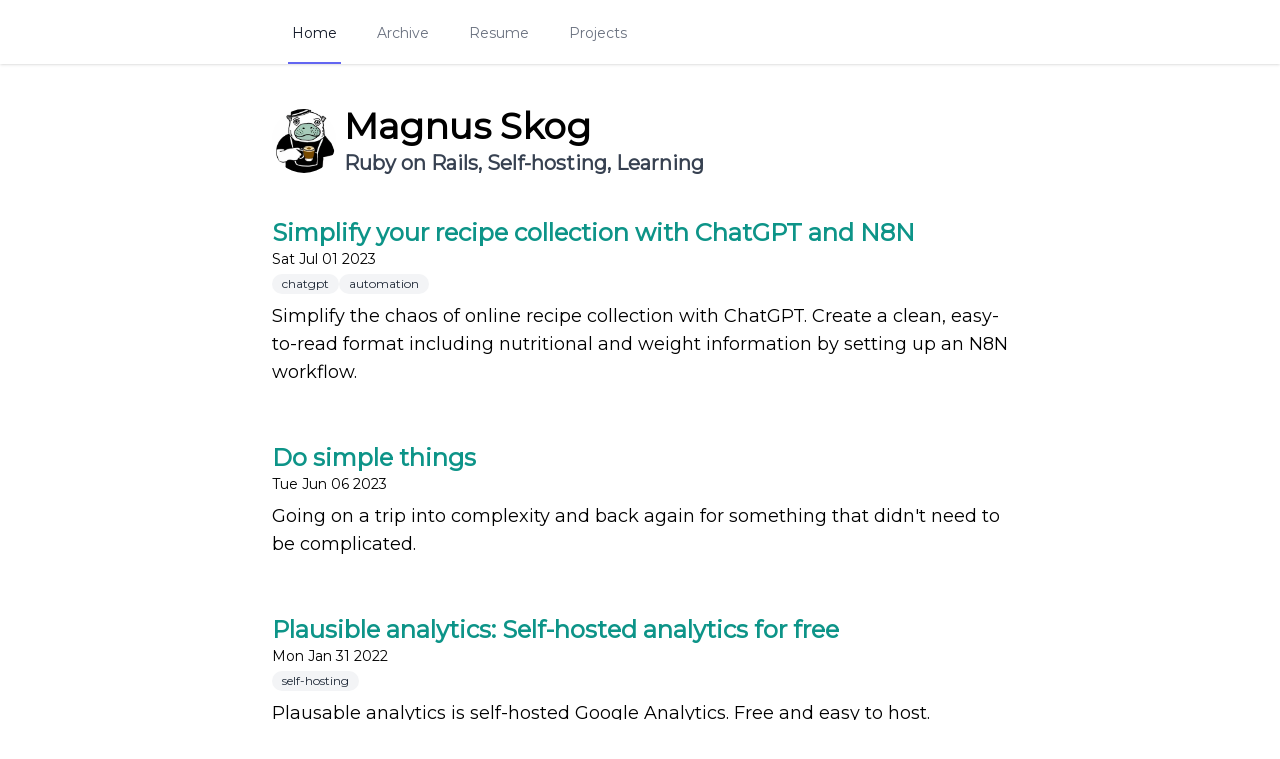

--- FILE ---
content_type: text/html; charset=utf-8
request_url: https://www.mskog.com/
body_size: 4726
content:
<!DOCTYPE html><html><head><meta charSet="utf-8" data-next-head=""/><meta name="viewport" content="width=device-width, initial-scale=1, shrink-to-fit=no" data-next-head=""/><title data-next-head="">Magnus Skog - Ruby on Rails, self-hosting, performance, learning</title><meta name="robots" content="index,follow" data-next-head=""/><meta name="description" content="Ruby on Rails, self-hosting, performance, learning" data-next-head=""/><meta name="twitter:card" content="summary" data-next-head=""/><meta name="twitter:creator" content="@MagnusSkog" data-next-head=""/><meta property="og:title" content="Magnus Skog - Ruby on Rails, self-hosting, performance, learning" data-next-head=""/><meta property="og:description" content="Ruby on Rails, self-hosting, performance, learning" data-next-head=""/><meta property="og:url" content="https://www.mskog.com" data-next-head=""/><meta property="og:type" content="article" data-next-head=""/><meta property="og:site_name" content="Mskog" data-next-head=""/><link rel="canonical" href="https://www.mskog.com" data-next-head=""/><link href="https://fonts.googleapis.com/css2?family=Montserrat&amp;family=Raleway&amp;display=swap" rel="stylesheet"/><link rel="alternate" type="application/rss+xml" href="/index.xml"/><link rel="preload" href="/_next/static/chunks/80419efefe9f96d5.css" as="style"/><link rel="stylesheet" href="/_next/static/chunks/80419efefe9f96d5.css" data-n-g=""/><noscript data-n-css=""></noscript><script src="/_next/static/chunks/f9b04a10fe0a4126.js" defer=""></script><script src="/_next/static/chunks/c9bb7c6e061595b7.js" defer=""></script><script src="/_next/static/chunks/c03adccc74dda055.js" defer=""></script><script src="/_next/static/chunks/20ef6403c78f7835.js" defer=""></script><script src="/_next/static/chunks/655ab1d33bdbb565.js" defer=""></script><script src="/_next/static/chunks/turbopack-d12a20cf40e34f2b.js" defer=""></script><script src="/_next/static/chunks/385d2076716581dd.js" defer=""></script><script src="/_next/static/chunks/08568cb4da8df920.js" defer=""></script><script src="/_next/static/chunks/turbopack-292f6ca956302736.js" defer=""></script><script src="/_next/static/ut04zmPJIQdmORY4LemTy/_ssgManifest.js" defer=""></script><script src="/_next/static/ut04zmPJIQdmORY4LemTy/_buildManifest.js" defer=""></script></head><body><div id="__next"><nav class="bg-white shadow"><div class="max-w-3xl px-2 mx-auto sm:px-4 lg:px-8"><div class="flex justify-between h-16"><div class="flex px-2 lg:px-0"><div class="inline-flex items-center justify-center flex-shrink-0 lg:hidden"><div class="flex-none w-10 h-10"><div class="relative"><img alt="Avatar" loading="lazy" width="50" height="50" decoding="async" data-nimg="1" class="w-10 h-10 rounded-full" style="color:transparent" src="/manatee.png"/></div></div><h2 class="ml-2 text-lg">Magnus Skog</h2></div><div class="hidden lg:flex"><a href="/" class="inline-flex items-center px-1 pt-1 false text-sm font-medium leading-5 text-gray-900 transition duration-150 ease-in-out border-b-2 border-indigo-500 focus:outline-none focus:border-indigo-700">Home</a><a href="/archive" class="inline-flex items-center px-1 pt-1 ml-8 text-sm font-medium leading-5 text-gray-500 transition duration-150 ease-in-out border-b-2 border-transparent hover:text-gray-700 hover:border-gray-300 focus:outline-none focus:text-gray-700 focus:border-gray-300">Archive</a><a href="/resume" class="inline-flex items-center px-1 pt-1 ml-8 text-sm font-medium leading-5 text-gray-500 transition duration-150 ease-in-out border-b-2 border-transparent hover:text-gray-700 hover:border-gray-300 focus:outline-none focus:text-gray-700 focus:border-gray-300">Resume</a><a href="/projects" class="inline-flex items-center px-1 pt-1 ml-8 text-sm font-medium leading-5 text-gray-500 transition duration-150 ease-in-out border-b-2 border-transparent hover:text-gray-700 hover:border-gray-300 focus:outline-none focus:text-gray-700 focus:border-gray-300">Projects</a></div></div><div class="flex items-center lg:hidden"><button type="button" class="inline-flex items-center justify-center p-2 text-gray-400 transition duration-150 ease-in-out rounded-md hover:bg-gray-100 hover:text-gray-500 focus:bg-gray-100 focus:text-gray-500 focus:outline-none" aria-label="Main menu" aria-expanded="false"><svg class="block h-6 w-6" fill="none" viewBox="0 0 24 24" stroke="currentColor"><path stroke-linecap="round" stroke-linejoin="round" stroke-width="2" d="M4 6h16M4 12h16M4 18h16"></path></svg><svg class="hidden h-6 w-6" fill="none" viewBox="0 0 24 24" stroke="currentColor"><path stroke-linecap="round" stroke-linejoin="round" stroke-width="2" d="M6 18L18 6M6 6l12 12"></path></svg></button></div></div></div><div class="hidden lg:hidden"><div class="pt-2 pb-3"><a href="/" class="block py-2 pl-3 pr-4 mt-1 text-base font-medium text-gray-600 transition duration-150 ease-in-out border-l-4 border-transparent hover:text-gray-800 hover:bg-gray-50 hover:border-gray-300 focus:outline-none focus:text-gray-800 focus:bg-gray-50 focus:border-gray-300">Home</a><a href="/archive" class="block py-2 pl-3 pr-4 mt-1 text-base font-medium text-gray-600 transition duration-150 ease-in-out border-l-4 border-transparent hover:text-gray-800 hover:bg-gray-50 hover:border-gray-300 focus:outline-none focus:text-gray-800 focus:bg-gray-50 focus:border-gray-300">Archive</a><a href="/resume" class="block py-2 pl-3 pr-4 mt-1 text-base font-medium text-gray-600 transition duration-150 ease-in-out border-l-4 border-transparent hover:text-gray-800 hover:bg-gray-50 hover:border-gray-300 focus:outline-none focus:text-gray-800 focus:bg-gray-50 focus:border-gray-300">Resume</a><a href="/projects" class="block py-2 pl-3 pr-4 mt-1 text-base font-medium text-gray-600 transition duration-150 ease-in-out border-l-4 border-transparent hover:text-gray-800 hover:bg-gray-50 hover:border-gray-300 focus:outline-none focus:text-gray-800 focus:bg-gray-50 focus:border-gray-300">Projects</a><a href="/newsletter" class="block py-2 pl-3 pr-4 mt-1 text-base font-medium text-gray-600 transition duration-150 ease-in-out border-l-4 border-transparent hover:text-gray-800 hover:bg-gray-50 hover:border-gray-300 focus:outline-none focus:text-gray-800 focus:bg-gray-50 focus:border-gray-300">Newsletter</a></div></div></nav><main class="mt-10 mb-4"><div><section><div class="container mx-auto hidden w-full max-w-3xl px-4 pb-10 font-sans lg:block"><div class="flex flex-row items-center"><div class="flex-none h-16 w-16"><img alt="Avatar" loading="lazy" width="200" height="200" decoding="async" data-nimg="1" class="h-16 w-16 rounded-full" style="color:transparent" src="/manatee.png"/></div><div class="pl-2"><h1 class="text-4xl font-bold leading-tight">Magnus Skog<span class="block text-xl text-gray-700">Ruby on Rails, Self-hosting, Learning</span></h1></div></div></div></section><main class="container mx-auto"><div class="container mx-auto w-full max-w-3xl px-4 pb-4 text-lg"><div class="mb-10"><a href="/posts/recipe-extraction-with-n8n-and-chatgpt"><h2 class="font-sans text-2xl font-bold text-teal-600">Simplify your recipe collection with ChatGPT and N8N</h2></a><div class="text-sm">Sat Jul 01 2023</div><div class="tags mt-1 text-sm"><div><span class="inline-flex items-center rounded-full bg-gray-100 px-2.5 py-0.5 text-xs font-medium text-gray-800">chatgpt</span><span class="inline-flex items-center rounded-full bg-gray-100 px-2.5 py-0.5 text-xs font-medium text-gray-800">automation</span></div></div><section class="mt-2">Simplify the chaos of online recipe collection with ChatGPT. Create a clean, easy-to-read format including nutritional and weight information by setting up an N8N workflow. </section></div></div><div class="container mx-auto w-full max-w-3xl px-4 pb-4 text-lg"><div class="mb-10"><a href="/posts/do-simple-things"><h2 class="font-sans text-2xl font-bold text-teal-600">Do simple things</h2></a><div class="text-sm">Tue Jun 06 2023</div><div class="tags mt-1 text-sm"><div></div></div><section class="mt-2">Going on a trip into complexity and back again for something that didn&#x27;t need to be complicated.</section></div></div><div class="container mx-auto w-full max-w-3xl px-4 pb-4 text-lg"><div class="mb-10"><a href="/posts/plausible-analytics-self-hosted-analytics-for-free"><h2 class="font-sans text-2xl font-bold text-teal-600">Plausible analytics: Self-hosted analytics for free</h2></a><div class="text-sm">Mon Jan 31 2022</div><div class="tags mt-1 text-sm"><div><span class="inline-flex items-center rounded-full bg-gray-100 px-2.5 py-0.5 text-xs font-medium text-gray-800">self-hosting</span></div></div><section class="mt-2">Plausable analytics is self-hosted Google Analytics. Free and easy to host.</section></div></div><div class="container mx-auto w-full max-w-3xl px-4 pb-4 text-lg"><div class="mb-10"><a href="/posts/trello-to-notion-for-free"><h2 class="font-sans text-2xl font-bold text-teal-600">Trello to Notion for free</h2></a><div class="text-sm">Tue Jun 01 2021</div><div class="tags mt-1 text-sm"><div></div></div><section class="mt-2">Learn how to Use Huginn to move cards from Trello to Notion for free.</section></div></div><div class="container mx-auto w-full max-w-3xl px-4 pb-4 text-lg"><div class="mb-10"><a href="/posts/automated-morning-music-with-pipedream-huginn-and-mailbrew"><h2 class="font-sans text-2xl font-bold text-teal-600">Automated morning music with Pipedream, Huginn, and Mailbrew</h2></a><div class="text-sm">Mon Mar 29 2021</div><div class="tags mt-1 text-sm"><div><span class="inline-flex items-center rounded-full bg-gray-100 px-2.5 py-0.5 text-xs font-medium text-gray-800">self-hosting</span><span class="inline-flex items-center rounded-full bg-gray-100 px-2.5 py-0.5 text-xs font-medium text-gray-800">productivity</span></div></div><section class="mt-2">Get a great music album delivered to the inbox every morning, with a Spotify link so that you don&#x27;t have to find the album yourself. </section></div></div><div class="container mx-auto w-full max-w-3xl px-4 pb-4 text-lg"><div class="mb-10"><a href="/posts/my-recommended-rails-stack-in-2021"><h2 class="font-sans text-2xl font-bold text-teal-600">My Ruby on Rails stack for side projects in 2021</h2></a><div class="text-sm">Mon Mar 01 2021</div><div class="tags mt-1 text-sm"><div><span class="inline-flex items-center rounded-full bg-gray-100 px-2.5 py-0.5 text-xs font-medium text-gray-800">ruby-on-rails</span></div></div><section class="mt-2">This is the tools and gems that I recommend using in most Ruby on Rails projects in 2021.</section></div></div><div class="container mx-auto w-full max-w-3xl px-4 pb-4 text-lg"><div class="mb-10"><a href="/posts/lqip-in-rails-using-thumbor-and-base64"><h2 class="font-sans text-2xl font-bold text-teal-600">LQIP in Rails using Thumbor and base64</h2></a><div class="text-sm">Sun Jan 31 2021</div><div class="tags mt-1 text-sm"><div><span class="inline-flex items-center rounded-full bg-gray-100 px-2.5 py-0.5 text-xs font-medium text-gray-800">ruby-on-rails</span><span class="inline-flex items-center rounded-full bg-gray-100 px-2.5 py-0.5 text-xs font-medium text-gray-800">self-hosting</span></div></div><section class="mt-2">Use Thumbor and base64 to create tiny image thumbnails for your Ruby on Rails applications.</section></div></div><div class="container mx-auto w-full max-w-3xl px-4 pb-4 text-lg"><div class="mb-10"><a href="/posts/rss-bridge-huginn-feeds-for-everything"><h2 class="font-sans text-2xl font-bold text-teal-600">RSS Bridge and Huginn: Feeds for everything</h2></a><div class="text-sm">Mon Oct 05 2020</div><div class="tags mt-1 text-sm"><div><span class="inline-flex items-center rounded-full bg-gray-100 px-2.5 py-0.5 text-xs font-medium text-gray-800">self-hosting</span></div></div><section class="mt-2">RSS Bridge is a great way to get automated feeds for just about anything. Combine it with self-hosted services like Huginn to make it really shine.</section></div></div><div class="container mx-auto w-full max-w-3xl px-4 pb-4 text-lg"><div class="mb-10"><a href="/posts/prevent-blank-and-initial-search-in-algolia"><h2 class="font-sans text-2xl font-bold text-teal-600">Prevent blank and initial search with Algolia</h2></a><div class="text-sm">Thu Sep 03 2020</div><div class="tags mt-1 text-sm"><div></div></div><section class="mt-2">If you use Algolia for search in your React application then you might not want it to search for blank queries and prevent search on init. This is how you do it.</section></div></div><div class="container mx-auto w-full max-w-3xl px-4 pb-4 text-lg"><div class="mb-10"><a href="/posts/my-experience-when-changing-from-macos-to-ubuntu-20-04"><h2 class="font-sans text-2xl font-bold text-teal-600">My experience when changing from macOS to Ubuntu 20.04</h2></a><div class="text-sm">Sun Aug 30 2020</div><div class="tags mt-1 text-sm"><div><span class="inline-flex items-center rounded-full bg-gray-100 px-2.5 py-0.5 text-xs font-medium text-gray-800">productivity</span></div></div><section class="mt-2">Turns out that moving from macOS to Ubuntu 20.04 was a great thing. Improved performance, better hardware support, and more</section></div></div><div class="pb-8 text-lg text-center text-teal-600"><a href="/archive">Archive</a></div></main></div></main><div class="container max-w-3xl px-4 pb-4 mx-auto text-xl prose"><div class="flex justify-center space-x-4"><a href="mailto:magnus.m.skog@gmail.com"><svg class="w-6 h-6 text-gray-600" fill="currentColor" viewBox="0 0 24 24" xmlns="http://www.w3.org/2000/svg"><path d="M1.5 8.67v8.58a3 3 0 003 3h15a3 3 0 003-3V8.67l-8.928 5.493a3 3 0 01-3.144 0L1.5 8.67z"></path><path d="M22.5 6.908V6.75a3 3 0 00-3-3h-15a3 3 0 00-3 3v.158l9.714 5.978a1.5 1.5 0 001.572 0L22.5 6.908z"></path></svg></a><a href="https://github.com/mskog"><svg class="w-6 h-6 text-gray-600" fill="currentColor" viewBox="0 0 24 24" xmlns="http://www.w3.org/2000/svg"><path fill-rule="evenodd" clip-rule="evenodd" d="M12 2C6.477 2 2 6.484 2 12.017c0 4.425 2.865 8.18 6.839 9.504.5.092.682-.217.682-.483 0-.237-.008-.868-.013-1.703-2.782.605-3.369-1.343-3.369-1.343-.454-1.158-1.11-1.466-1.11-1.466-.908-.62.069-.608.069-.608 1.003.07 1.531 1.032 1.531 1.032.892 1.53 2.341 1.088 2.91.832.092-.647.35-1.088.636-1.338-2.22-.253-4.555-1.113-4.555-4.951 0-1.093.39-1.988 1.029-2.688-.103-.253-.446-1.272.098-2.65 0 0 .84-.27 2.75 1.026A9.564 9.564 0 0112 6.844c.85.004 1.705.115 2.504.337 1.909-1.296 2.747-1.027 2.747-1.027.546 1.379.202 2.398.1 2.651.64.7 1.028 1.595 1.028 2.688 0 3.848-2.339 4.695-4.566 4.943.359.309.678.92.678 1.855 0 1.338-.012 2.419-.012 2.747 0 .268.18.58.688.482A10.019 10.019 0 0022 12.017C22 6.484 17.522 2 12 2z"></path></svg></a><a href="https://dev.to/mskog"><svg class="w-6 h-6 text-gray-600" fill="currentColor" viewBox="0 0 24 24" xmlns="http://www.w3.org/2000/svg"><path d="M7.42 10.05c-.18-.16-.46-.23-.84-.23H6l.02 2.44.04 2.45.56-.02c.41 0 .63-.07.83-.26.24-.24.26-.36.26-2.2 0-1.91-.02-1.96-.29-2.18zM0 4.94v14.12h24V4.94H0zM8.56 15.3c-.44.58-1.06.77-2.53.77H4.71V8.53h1.4c1.67 0 2.16.18 2.6.9.27.43.29.6.32 2.57.05 2.23-.02 2.73-.47 3.3zm5.09-5.47h-2.47v1.77h1.52v1.28l-.72.04-.75.03v1.77l1.22.03 1.2.04v1.28h-1.6c-1.53 0-1.6-.01-1.87-.3l-.3-.28v-3.16c0-3.02.01-3.18.25-3.48.23-.31.25-.31 1.88-.31h1.64v1.3zm4.68 5.45c-.17.43-.64.79-1 .79-.18 0-.45-.15-.67-.39-.32-.32-.45-.63-.82-2.08l-.9-3.39-.45-1.67h.76c.4 0 .75.02.75.05 0 .06 1.16 4.54 1.26 4.83.04.15.32-.7.73-2.3l.66-2.52.74-.04c.4-.02.73 0 .73.04 0 .14-1.67 6.38-1.8 6.68z"></path></svg></a><a href="https://www.linkedin.com/in/magnusskog/"><svg class="w-6 h-6 text-gray-600" fill="currentColor" viewBox="0 0 24 24" xmlns="http://www.w3.org/2000/svg"><path d="M20.447 20.452h-3.554v-5.569c0-1.328-.027-3.037-1.852-3.037-1.853 0-2.136 1.445-2.136 2.939v5.667H9.351V9h3.414v1.561h.046c.477-.9 1.637-1.85 3.37-1.85 3.601 0 4.267 2.37 4.267 5.455v6.286zM5.337 7.433c-1.144 0-2.063-.926-2.063-2.065 0-1.138.92-2.063 2.063-2.063 1.14 0 2.064.925 2.064 2.063 0 1.139-.925 2.065-2.064 2.065zm1.782 13.019H3.555V9h3.564v11.452zM22.225 0H1.771C.792 0 0 .774 0 1.729v20.542C0 23.227.792 24 1.771 24h20.451C23.2 24 24 23.227 24 22.271V1.729C24 .774 23.2 0 22.222 0h.003z"></path></svg></a></div></div></div><script id="__NEXT_DATA__" type="application/json">{"props":{"pageProps":{"posts":[{"title":"Simplify your recipe collection with ChatGPT and N8N","tags":[{"id":"647a3c87b78f460001b9451d","name":"#mskog","slug":"hash-mskog","description":null,"feature_image":null,"visibility":"internal","og_image":null,"og_title":null,"og_description":null,"twitter_image":null,"twitter_title":null,"twitter_description":null,"meta_title":null,"meta_description":null,"codeinjection_head":null,"codeinjection_foot":null,"canonical_url":null,"accent_color":null,"url":"https://ghost.mskog.com/404/"},{"id":"648cc26e9693ff000153a4c5","name":"chatgpt","slug":"chatgpt","description":null,"feature_image":null,"visibility":"public","og_image":null,"og_title":null,"og_description":null,"twitter_image":null,"twitter_title":null,"twitter_description":null,"meta_title":null,"meta_description":null,"codeinjection_head":null,"codeinjection_foot":null,"canonical_url":null,"accent_color":null,"url":"https://ghost.mskog.com/tag/chatgpt/"},{"id":"648cc26e9693ff000153a4c6","name":"automation","slug":"automation","description":null,"feature_image":null,"visibility":"public","og_image":null,"og_title":null,"og_description":null,"twitter_image":null,"twitter_title":null,"twitter_description":null,"meta_title":null,"meta_description":null,"codeinjection_head":null,"codeinjection_foot":null,"canonical_url":null,"accent_color":null,"url":"https://ghost.mskog.com/tag/automation/"}],"published_at":"2023-07-01T20:00:01.000+00:00","excerpt":"Simplify the chaos of online recipe collection with ChatGPT. Create a clean, easy-to-read format including nutritional and weight information by setting up an N8N workflow. ","slug":"recipe-extraction-with-n8n-and-chatgpt"},{"title":"Do simple things","tags":[{"id":"647a3c87b78f460001b9451d","name":"#mskog","slug":"hash-mskog","description":null,"feature_image":null,"visibility":"internal","og_image":null,"og_title":null,"og_description":null,"twitter_image":null,"twitter_title":null,"twitter_description":null,"meta_title":null,"meta_description":null,"codeinjection_head":null,"codeinjection_foot":null,"canonical_url":null,"accent_color":null,"url":"https://ghost.mskog.com/404/"}],"published_at":"2023-06-06T13:34:17.000+00:00","excerpt":"Going on a trip into complexity and back again for something that didn't need to be complicated.","slug":"do-simple-things"},{"title":"Plausible analytics: Self-hosted analytics for free","tags":[{"id":"647a3c87b78f460001b9451d","name":"#mskog","slug":"hash-mskog","description":null,"feature_image":null,"visibility":"internal","og_image":null,"og_title":null,"og_description":null,"twitter_image":null,"twitter_title":null,"twitter_description":null,"meta_title":null,"meta_description":null,"codeinjection_head":null,"codeinjection_foot":null,"canonical_url":null,"accent_color":null,"url":"https://ghost.mskog.com/404/"},{"id":"647a3c87b78f460001b94522","name":"self-hosting","slug":"self-hosting","description":null,"feature_image":null,"visibility":"public","og_image":null,"og_title":null,"og_description":null,"twitter_image":null,"twitter_title":null,"twitter_description":null,"meta_title":null,"meta_description":null,"codeinjection_head":null,"codeinjection_foot":null,"canonical_url":null,"accent_color":null,"url":"https://ghost.mskog.com/tag/self-hosting/"}],"published_at":"2022-01-31T19:46:21.000+00:00","excerpt":"Plausable analytics is self-hosted Google Analytics. Free and easy to host.","slug":"plausible-analytics-self-hosted-analytics-for-free"},{"title":"Trello to Notion for free","tags":[{"id":"647a3c87b78f460001b9451d","name":"#mskog","slug":"hash-mskog","description":null,"feature_image":null,"visibility":"internal","og_image":null,"og_title":null,"og_description":null,"twitter_image":null,"twitter_title":null,"twitter_description":null,"meta_title":null,"meta_description":null,"codeinjection_head":null,"codeinjection_foot":null,"canonical_url":null,"accent_color":null,"url":"https://ghost.mskog.com/404/"}],"published_at":"2021-06-01T20:12:00.000+00:00","excerpt":"Learn how to Use Huginn to move cards from Trello to Notion for free.","slug":"trello-to-notion-for-free"},{"title":"Automated morning music with Pipedream, Huginn, and Mailbrew","tags":[{"id":"647a3c87b78f460001b94522","name":"self-hosting","slug":"self-hosting","description":null,"feature_image":null,"visibility":"public","og_image":null,"og_title":null,"og_description":null,"twitter_image":null,"twitter_title":null,"twitter_description":null,"meta_title":null,"meta_description":null,"codeinjection_head":null,"codeinjection_foot":null,"canonical_url":null,"accent_color":null,"url":"https://ghost.mskog.com/tag/self-hosting/"},{"id":"647a3c87b78f460001b9451d","name":"#mskog","slug":"hash-mskog","description":null,"feature_image":null,"visibility":"internal","og_image":null,"og_title":null,"og_description":null,"twitter_image":null,"twitter_title":null,"twitter_description":null,"meta_title":null,"meta_description":null,"codeinjection_head":null,"codeinjection_foot":null,"canonical_url":null,"accent_color":null,"url":"https://ghost.mskog.com/404/"},{"id":"647a3c87b78f460001b94524","name":"productivity","slug":"productivity","description":null,"feature_image":null,"visibility":"public","og_image":null,"og_title":null,"og_description":null,"twitter_image":null,"twitter_title":null,"twitter_description":null,"meta_title":null,"meta_description":null,"codeinjection_head":null,"codeinjection_foot":null,"canonical_url":null,"accent_color":null,"url":"https://ghost.mskog.com/tag/productivity/"}],"published_at":"2021-03-29T20:11:00.000+00:00","excerpt":"Get a great music album delivered to the inbox every morning, with a Spotify link so that you don't have to find the album yourself. ","slug":"automated-morning-music-with-pipedream-huginn-and-mailbrew"},{"title":"My Ruby on Rails stack for side projects in 2021","tags":[{"id":"647a3c87b78f460001b9451d","name":"#mskog","slug":"hash-mskog","description":null,"feature_image":null,"visibility":"internal","og_image":null,"og_title":null,"og_description":null,"twitter_image":null,"twitter_title":null,"twitter_description":null,"meta_title":null,"meta_description":null,"codeinjection_head":null,"codeinjection_foot":null,"canonical_url":null,"accent_color":null,"url":"https://ghost.mskog.com/404/"},{"id":"647a3c87b78f460001b9451e","name":"ruby on rails","slug":"ruby-on-rails","description":null,"feature_image":null,"visibility":"public","og_image":null,"og_title":null,"og_description":null,"twitter_image":null,"twitter_title":null,"twitter_description":null,"meta_title":null,"meta_description":null,"codeinjection_head":null,"codeinjection_foot":null,"canonical_url":null,"accent_color":null,"url":"https://ghost.mskog.com/tag/ruby-on-rails/"}],"published_at":"2021-03-01T20:09:00.000+00:00","excerpt":"This is the tools and gems that I recommend using in most Ruby on Rails projects in 2021.","slug":"my-recommended-rails-stack-in-2021"},{"title":"LQIP in Rails using Thumbor and base64","tags":[{"id":"647a3c87b78f460001b9451d","name":"#mskog","slug":"hash-mskog","description":null,"feature_image":null,"visibility":"internal","og_image":null,"og_title":null,"og_description":null,"twitter_image":null,"twitter_title":null,"twitter_description":null,"meta_title":null,"meta_description":null,"codeinjection_head":null,"codeinjection_foot":null,"canonical_url":null,"accent_color":null,"url":"https://ghost.mskog.com/404/"},{"id":"647a3c87b78f460001b9451e","name":"ruby on rails","slug":"ruby-on-rails","description":null,"feature_image":null,"visibility":"public","og_image":null,"og_title":null,"og_description":null,"twitter_image":null,"twitter_title":null,"twitter_description":null,"meta_title":null,"meta_description":null,"codeinjection_head":null,"codeinjection_foot":null,"canonical_url":null,"accent_color":null,"url":"https://ghost.mskog.com/tag/ruby-on-rails/"},{"id":"647a3c87b78f460001b94522","name":"self-hosting","slug":"self-hosting","description":null,"feature_image":null,"visibility":"public","og_image":null,"og_title":null,"og_description":null,"twitter_image":null,"twitter_title":null,"twitter_description":null,"meta_title":null,"meta_description":null,"codeinjection_head":null,"codeinjection_foot":null,"canonical_url":null,"accent_color":null,"url":"https://ghost.mskog.com/tag/self-hosting/"}],"published_at":"2021-01-31T20:08:00.000+00:00","excerpt":"Use Thumbor and base64 to create tiny image thumbnails for your Ruby on Rails applications.","slug":"lqip-in-rails-using-thumbor-and-base64"},{"title":"RSS Bridge and Huginn: Feeds for everything","tags":[{"id":"647a3c87b78f460001b9451d","name":"#mskog","slug":"hash-mskog","description":null,"feature_image":null,"visibility":"internal","og_image":null,"og_title":null,"og_description":null,"twitter_image":null,"twitter_title":null,"twitter_description":null,"meta_title":null,"meta_description":null,"codeinjection_head":null,"codeinjection_foot":null,"canonical_url":null,"accent_color":null,"url":"https://ghost.mskog.com/404/"},{"id":"647a3c87b78f460001b94522","name":"self-hosting","slug":"self-hosting","description":null,"feature_image":null,"visibility":"public","og_image":null,"og_title":null,"og_description":null,"twitter_image":null,"twitter_title":null,"twitter_description":null,"meta_title":null,"meta_description":null,"codeinjection_head":null,"codeinjection_foot":null,"canonical_url":null,"accent_color":null,"url":"https://ghost.mskog.com/tag/self-hosting/"}],"published_at":"2020-10-05T20:06:00.000+00:00","excerpt":"RSS Bridge is a great way to get automated feeds for just about anything. Combine it with self-hosted services like Huginn to make it really shine.","slug":"rss-bridge-huginn-feeds-for-everything"},{"title":"Prevent blank and initial search with Algolia","tags":[{"id":"647a3c87b78f460001b9451d","name":"#mskog","slug":"hash-mskog","description":null,"feature_image":null,"visibility":"internal","og_image":null,"og_title":null,"og_description":null,"twitter_image":null,"twitter_title":null,"twitter_description":null,"meta_title":null,"meta_description":null,"codeinjection_head":null,"codeinjection_foot":null,"canonical_url":null,"accent_color":null,"url":"https://ghost.mskog.com/404/"}],"published_at":"2020-09-03T20:05:00.000+00:00","excerpt":"If you use Algolia for search in your React application then you might not want it to search for blank queries and prevent search on init. This is how you do it.","slug":"prevent-blank-and-initial-search-in-algolia"},{"title":"My experience when changing from macOS to Ubuntu 20.04","tags":[{"id":"647a3c87b78f460001b9451d","name":"#mskog","slug":"hash-mskog","description":null,"feature_image":null,"visibility":"internal","og_image":null,"og_title":null,"og_description":null,"twitter_image":null,"twitter_title":null,"twitter_description":null,"meta_title":null,"meta_description":null,"codeinjection_head":null,"codeinjection_foot":null,"canonical_url":null,"accent_color":null,"url":"https://ghost.mskog.com/404/"},{"id":"647a3c87b78f460001b94524","name":"productivity","slug":"productivity","description":null,"feature_image":null,"visibility":"public","og_image":null,"og_title":null,"og_description":null,"twitter_image":null,"twitter_title":null,"twitter_description":null,"meta_title":null,"meta_description":null,"codeinjection_head":null,"codeinjection_foot":null,"canonical_url":null,"accent_color":null,"url":"https://ghost.mskog.com/tag/productivity/"}],"published_at":"2020-08-30T20:04:00.000+00:00","excerpt":"Turns out that moving from macOS to Ubuntu 20.04 was a great thing. Improved performance, better hardware support, and more","slug":"my-experience-when-changing-from-macos-to-ubuntu-20-04"}]},"__N_SSG":true},"page":"/","query":{},"buildId":"ut04zmPJIQdmORY4LemTy","isFallback":false,"gsp":true,"scriptLoader":[]}</script></body></html>

--- FILE ---
content_type: application/javascript; charset=utf-8
request_url: https://www.mskog.com/_next/static/ut04zmPJIQdmORY4LemTy/_buildManifest.js
body_size: -228
content:
self.__BUILD_MANIFEST = {
  "/": [
    "static/chunks/64815746713bfa51.js"
  ],
  "/[page]": [
    "static/chunks/e7d50c346f310ec9.js"
  ],
  "/_error": [
    "static/chunks/6f2f409978236c9f.js"
  ],
  "/archive": [
    "static/chunks/046529e505b82094.js"
  ],
  "/newsletter": [
    "static/chunks/f0fc779484ef7647.js"
  ],
  "/posts/[post]": [
    "static/chunks/7edfaf75b6b6bda3.js"
  ],
  "/privacy-policy": [
    "static/chunks/fde76e5740bed377.js"
  ],
  "__rewrites": {
    "afterFiles": [],
    "beforeFiles": [],
    "fallback": []
  },
  "sortedPages": [
    "/",
    "/_app",
    "/_error",
    "/archive",
    "/newsletter",
    "/posts/[post]",
    "/privacy-policy",
    "/[page]"
  ]
};self.__BUILD_MANIFEST_CB && self.__BUILD_MANIFEST_CB()

--- FILE ---
content_type: application/javascript; charset=utf-8
request_url: https://www.mskog.com/_next/static/chunks/385d2076716581dd.js
body_size: 3797
content:
(globalThis.TURBOPACK||(globalThis.TURBOPACK=[])).push(["object"==typeof document?document.currentScript:void 0,9129,(e,t,r)=>{"use strict";Object.defineProperty(r,"__esModule",{value:!0});var n={DecodeError:function(){return x},MiddlewareNotFoundError:function(){return j},MissingStaticPage:function(){return v},NormalizeError:function(){return b},PageNotFoundError:function(){return y},SP:function(){return h},ST:function(){return m},WEB_VITALS:function(){return s},execOnce:function(){return a},getDisplayName:function(){return f},getLocationOrigin:function(){return u},getURL:function(){return c},isAbsoluteUrl:function(){return i},isResSent:function(){return d},loadGetInitialProps:function(){return g},normalizeRepeatedSlashes:function(){return p},stringifyError:function(){return _}};for(var o in n)Object.defineProperty(r,o,{enumerable:!0,get:n[o]});let s=["CLS","FCP","FID","INP","LCP","TTFB"];function a(e){let t,r=!1;return(...n)=>(r||(r=!0,t=e(...n)),t)}let l=/^[a-zA-Z][a-zA-Z\d+\-.]*?:/,i=e=>l.test(e);function u(){let{protocol:e,hostname:t,port:r}=window.location;return`${e}//${t}${r?":"+r:""}`}function c(){let{href:e}=window.location,t=u();return e.substring(t.length)}function f(e){return"string"==typeof e?e:e.displayName||e.name||"Unknown"}function d(e){return e.finished||e.headersSent}function p(e){let t=e.split("?");return t[0].replace(/\\/g,"/").replace(/\/\/+/g,"/")+(t[1]?`?${t.slice(1).join("?")}`:"")}async function g(e,t){let r=t.res||t.ctx&&t.ctx.res;if(!e.getInitialProps)return t.ctx&&t.Component?{pageProps:await g(t.Component,t.ctx)}:{};let n=await e.getInitialProps(t);if(r&&d(r))return n;if(!n)throw Object.defineProperty(Error(`"${f(e)}.getInitialProps()" should resolve to an object. But found "${n}" instead.`),"__NEXT_ERROR_CODE",{value:"E394",enumerable:!1,configurable:!0});return n}let h="undefined"!=typeof performance,m=h&&["mark","measure","getEntriesByName"].every(e=>"function"==typeof performance[e]);class x extends Error{}class b extends Error{}class y extends Error{constructor(e){super(),this.code="ENOENT",this.name="PageNotFoundError",this.message=`Cannot find module for page: ${e}`}}class v extends Error{constructor(e,t){super(),this.message=`Failed to load static file for page: ${e} ${t}`}}class j extends Error{constructor(){super(),this.code="ENOENT",this.message="Cannot find the middleware module"}}function _(e){return JSON.stringify({message:e.message,stack:e.stack})}},8495,e=>{"use strict";var t=e.i(1398),r=e.i(6019);e.s(["default",0,()=>(0,t.jsx)("div",{className:"container mx-auto hidden w-full max-w-3xl px-4 pb-10 font-sans lg:block",children:(0,t.jsxs)("div",{className:"flex flex-row items-center",children:[(0,t.jsx)("div",{className:"flex-none h-16 w-16",children:(0,t.jsx)(r.default,{className:"h-16 w-16 rounded-full",src:"/manatee.png",alt:"Avatar",width:"200",height:"200"})}),(0,t.jsx)("div",{className:"pl-2",children:(0,t.jsxs)("h1",{className:"text-4xl font-bold leading-tight",children:["Magnus Skog",(0,t.jsx)("span",{className:"block text-xl text-gray-700",children:"Ruby on Rails, Self-hosting, Learning"})]})})]})})])},1914,(e,t,r)=>{"use strict";Object.defineProperty(r,"__esModule",{value:!0}),Object.defineProperty(r,"useIntersection",{enumerable:!0,get:function(){return i}});let n=e.r(1788),o=e.r(9604),s="function"==typeof IntersectionObserver,a=new Map,l=[];function i({rootRef:e,rootMargin:t,disabled:r}){let i=r||!s,[u,c]=(0,n.useState)(!1),f=(0,n.useRef)(null),d=(0,n.useCallback)(e=>{f.current=e},[]);return(0,n.useEffect)(()=>{if(s){if(i||u)return;let r=f.current;if(r&&r.tagName)return function(e,t,r){let{id:n,observer:o,elements:s}=function(e){let t,r={root:e.root||null,margin:e.rootMargin||""},n=l.find(e=>e.root===r.root&&e.margin===r.margin);if(n&&(t=a.get(n)))return t;let o=new Map;return t={id:r,observer:new IntersectionObserver(e=>{e.forEach(e=>{let t=o.get(e.target),r=e.isIntersecting||e.intersectionRatio>0;t&&r&&t(r)})},e),elements:o},l.push(r),a.set(r,t),t}(r);return s.set(e,t),o.observe(e),function(){if(s.delete(e),o.unobserve(e),0===s.size){o.disconnect(),a.delete(n);let e=l.findIndex(e=>e.root===n.root&&e.margin===n.margin);e>-1&&l.splice(e,1)}}}(r,e=>e&&c(e),{root:e?.current,rootMargin:t})}else if(!u){let e=(0,o.requestIdleCallback)(()=>c(!0));return()=>(0,o.cancelIdleCallback)(e)}},[i,t,e,u,f.current]),[d,u,(0,n.useCallback)(()=>{c(!1)},[])]}("function"==typeof r.default||"object"==typeof r.default&&null!==r.default)&&void 0===r.default.__esModule&&(Object.defineProperty(r.default,"__esModule",{value:!0}),Object.assign(r.default,r),t.exports=r.default)},4471,(e,t,r)=>{"use strict";function n(e,t,r,n){return!1}Object.defineProperty(r,"__esModule",{value:!0}),Object.defineProperty(r,"getDomainLocale",{enumerable:!0,get:function(){return n}}),e.r(90),("function"==typeof r.default||"object"==typeof r.default&&null!==r.default)&&void 0===r.default.__esModule&&(Object.defineProperty(r.default,"__esModule",{value:!0}),Object.assign(r.default,r),t.exports=r.default)},8735,(e,t,r)=>{"use strict";Object.defineProperty(r,"__esModule",{value:!0}),Object.defineProperty(r,"errorOnce",{enumerable:!0,get:function(){return n}});let n=e=>{}},9149,(e,t,r)=>{"use strict";Object.defineProperty(r,"__esModule",{value:!0});var n={default:function(){return P},useLinkStatus:function(){return w}};for(var o in n)Object.defineProperty(r,o,{enumerable:!0,get:n[o]});let s=e.r(2456),a=e.r(1398),l=s._(e.r(1788)),i=e.r(472),u=e.r(1112),c=e.r(8169),f=e.r(9129),d=e.r(4862),p=e.r(5479),g=e.r(1914),h=e.r(4471),m=e.r(4113),x=e.r(3230);e.r(8735);let b=new Set;function y(e,t,r,n){if("undefined"!=typeof window&&(0,u.isLocalURL)(t)){if(!n.bypassPrefetchedCheck){let o=t+"%"+r+"%"+(void 0!==n.locale?n.locale:"locale"in e?e.locale:void 0);if(b.has(o))return;b.add(o)}e.prefetch(t,r,n).catch(e=>{})}}function v(e){return"string"==typeof e?e:(0,c.formatUrl)(e)}let j=l.default.forwardRef(function(e,t){let r,n,{href:o,as:s,children:c,prefetch:b=null,passHref:j,replace:_,shallow:w,scroll:P,locale:N,onClick:E,onNavigate:O,onMouseEnter:k,onTouchStart:M,legacyBehavior:C=!1,...S}=e;r=c,C&&("string"==typeof r||"number"==typeof r)&&(r=(0,a.jsx)("a",{children:r}));let R=l.default.useContext(p.RouterContext),T=!1!==b,{href:L,as:I}=l.default.useMemo(()=>{if(!R){let e=v(o);return{href:e,as:s?v(s):e}}let[e,t]=(0,i.resolveHref)(R,o,!0);return{href:e,as:s?(0,i.resolveHref)(R,s):t||e}},[R,o,s]),D=l.default.useRef(L),A=l.default.useRef(I);C&&(n=l.default.Children.only(r));let U=C?n&&"object"==typeof n&&n.ref:t,[$,B,F]=(0,g.useIntersection)({rootMargin:"200px"}),K=l.default.useCallback(e=>{(A.current!==I||D.current!==L)&&(F(),A.current=I,D.current=L),$(e)},[I,L,F,$]),z=(0,x.useMergedRef)(K,U);l.default.useEffect(()=>{!R||B&&T&&y(R,L,I,{locale:N})},[I,L,B,N,T,R?.locale,R]);let X={ref:z,onClick(e){C||"function"!=typeof E||E(e),C&&n.props&&"function"==typeof n.props.onClick&&n.props.onClick(e),!R||e.defaultPrevented||function(e,t,r,n,o,s,a,l,i){let c,{nodeName:f}=e.currentTarget;if(!("A"===f.toUpperCase()&&((c=e.currentTarget.getAttribute("target"))&&"_self"!==c||e.metaKey||e.ctrlKey||e.shiftKey||e.altKey||e.nativeEvent&&2===e.nativeEvent.which)||e.currentTarget.hasAttribute("download"))){if(!(0,u.isLocalURL)(r)){o&&(e.preventDefault(),location.replace(r));return}e.preventDefault(),(()=>{if(i){let e=!1;if(i({preventDefault:()=>{e=!0}}),e)return}let e=a??!0;"beforePopState"in t?t[o?"replace":"push"](r,n,{shallow:s,locale:l,scroll:e}):t[o?"replace":"push"](n||r,{scroll:e})})()}}(e,R,L,I,_,w,P,N,O)},onMouseEnter(e){C||"function"!=typeof k||k(e),C&&n.props&&"function"==typeof n.props.onMouseEnter&&n.props.onMouseEnter(e),R&&y(R,L,I,{locale:N,priority:!0,bypassPrefetchedCheck:!0})},onTouchStart:function(e){C||"function"!=typeof M||M(e),C&&n.props&&"function"==typeof n.props.onTouchStart&&n.props.onTouchStart(e),R&&y(R,L,I,{locale:N,priority:!0,bypassPrefetchedCheck:!0})}};if((0,f.isAbsoluteUrl)(I))X.href=I;else if(!C||j||"a"===n.type&&!("href"in n.props)){let e=void 0!==N?N:R?.locale;X.href=R?.isLocaleDomain&&(0,h.getDomainLocale)(I,e,R?.locales,R?.domainLocales)||(0,m.addBasePath)((0,d.addLocale)(I,e,R?.defaultLocale))}return C?l.default.cloneElement(n,X):(0,a.jsx)("a",{...S,...X,children:r})}),_=(0,l.createContext)({pending:!1}),w=()=>(0,l.useContext)(_),P=j;("function"==typeof r.default||"object"==typeof r.default&&null!==r.default)&&void 0===r.default.__esModule&&(Object.defineProperty(r.default,"__esModule",{value:!0}),Object.assign(r.default,r),t.exports=r.default)},1158,(e,t,r)=>{t.exports=e.r(9149)},5597,e=>{"use strict";var t=e.i(1398);e.s(["default",0,({tags:e})=>{let r=e.filter(e=>"hash-mskog"!==e.slug);return(0,t.jsx)("div",{children:r.map(e=>(0,t.jsx)("span",{className:"inline-flex items-center rounded-full bg-gray-100 px-2.5 py-0.5 text-xs font-medium text-gray-800",children:e.slug},e.slug))})}])},3181,e=>{"use strict";var t=e.i(1398),r=e.i(1158),n=e.i(6025),o=e.i(8495),s=e.i(5597);let a=({post:e})=>{let n=`/posts/${e.slug}/`,o=new Date(Date.parse(e.published_at));return(0,t.jsx)("div",{className:"container mx-auto w-full max-w-3xl px-4 pb-4 text-lg",children:(0,t.jsxs)("div",{className:"mb-10",children:[(0,t.jsx)(r.default,{href:n,children:(0,t.jsx)("h2",{className:"font-sans text-2xl font-bold text-teal-600",children:e.title})}),(0,t.jsx)("div",{className:"text-sm",children:o.toDateString()}),e.tags&&(0,t.jsx)("div",{className:"tags mt-1 text-sm",children:(0,t.jsx)(s.default,{tags:e.tags})}),(0,t.jsx)("section",{className:"mt-2",children:e.excerpt})]})})};e.s(["__N_SSG",()=>!0,"default",0,({posts:e})=>{let s=e.filter(e=>void 0===e.tags.find(e=>"sundaysummary"===e.name));return(0,t.jsxs)("div",{children:[(0,t.jsx)(n.NextSeo,{title:"Magnus Skog - Ruby on Rails, self-hosting, performance, learning",description:"Ruby on Rails, self-hosting, performance, learning",canonical:"https://www.mskog.com",openGraph:{url:"https://www.mskog.com",title:"Magnus Skog - Ruby on Rails, self-hosting, performance, learning",type:"article",site_name:"Mskog"},twitter:{handle:"@MagnusSkog",cardType:"summary"}}),(0,t.jsx)("section",{children:(0,t.jsx)(o.default,{})}),(0,t.jsxs)("main",{className:"container mx-auto",children:[s.map(e=>(0,t.jsx)(a,{post:e},e.slug)),(0,t.jsx)("div",{className:"pb-8 text-lg text-center text-teal-600",children:(0,t.jsx)(r.default,{href:"/archive",children:"Archive"})})]})]})}],3181)},9675,(e,t,r)=>{(window.__NEXT_P=window.__NEXT_P||[]).push(["/",()=>e.r(3181)]),t.hot&&t.hot.dispose(function(){window.__NEXT_P.push(["/"])})},8761,e=>{e.v(t=>Promise.all(["static/chunks/4f8470767bf4a97b.js"].map(t=>e.l(t))).then(()=>t(3594)))},8805,e=>{e.v(t=>Promise.all(["static/chunks/5ec9ab7aae3f3e76.js"].map(t=>e.l(t))).then(()=>t(9466)))}]);

--- FILE ---
content_type: application/javascript; charset=utf-8
request_url: https://www.mskog.com/_next/static/ut04zmPJIQdmORY4LemTy/_ssgManifest.js
body_size: -383
content:
self.__SSG_MANIFEST=new Set(["\u002F","\u002F[page]","\u002Farchive","\u002Fposts\u002F[post]"]);self.__SSG_MANIFEST_CB&&self.__SSG_MANIFEST_CB()